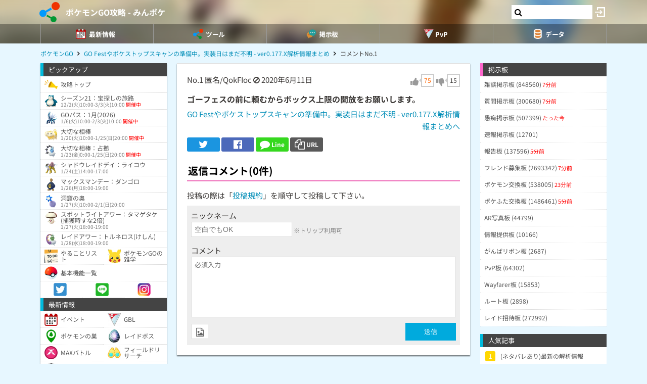

--- FILE ---
content_type: text/html; charset=utf-8
request_url: https://www.google.com/recaptcha/api2/aframe
body_size: 268
content:
<!DOCTYPE HTML><html><head><meta http-equiv="content-type" content="text/html; charset=UTF-8"></head><body><script nonce="WBQsf6YxxfqY4UUsA8Axxg">/** Anti-fraud and anti-abuse applications only. See google.com/recaptcha */ try{var clients={'sodar':'https://pagead2.googlesyndication.com/pagead/sodar?'};window.addEventListener("message",function(a){try{if(a.source===window.parent){var b=JSON.parse(a.data);var c=clients[b['id']];if(c){var d=document.createElement('img');d.src=c+b['params']+'&rc='+(localStorage.getItem("rc::a")?sessionStorage.getItem("rc::b"):"");window.document.body.appendChild(d);sessionStorage.setItem("rc::e",parseInt(sessionStorage.getItem("rc::e")||0)+1);localStorage.setItem("rc::h",'1769141323742');}}}catch(b){}});window.parent.postMessage("_grecaptcha_ready", "*");}catch(b){}</script></body></html>